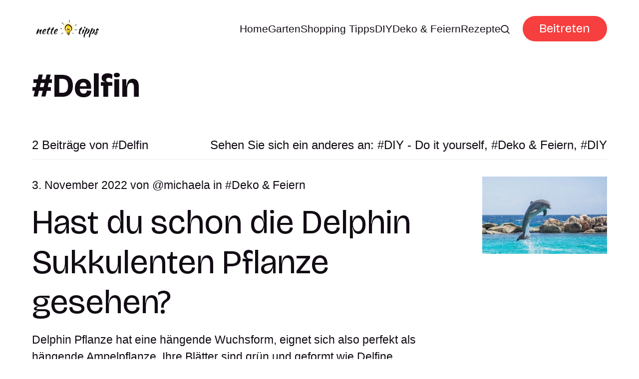

--- FILE ---
content_type: text/html; charset=utf-8
request_url: https://www.nettetipps.de/tag/delfin/
body_size: 5589
content:
<!DOCTYPE html>
<html lang="de">
	<head>
		<meta charset="utf-8">
		<meta http-equiv="X-UA-Compatible" content="IE=edge">
		<title>Delfin - Nette Tipps</title>
		<meta name="HandheldFriendly" content="True">
		<meta name="viewport" content="width=device-width, initial-scale=1">
		<link rel="preconnect" href="https://fonts.googleapis.com"> 
<link rel="preconnect" href="https://fonts.gstatic.com" crossorigin>
<link rel="preload" as="style" href="https://fonts.googleapis.com/css2?family=Bricolage+Grotesque:opsz,wght@12..96,400;12..96,700&display=swap">
<link rel="stylesheet" href="https://fonts.googleapis.com/css2?family=Bricolage+Grotesque:opsz,wght@12..96,400;12..96,700&display=swap">
		<link rel="stylesheet" type="text/css" href="https://www.nettetipps.de/assets/css/screen.css?v=feac891bbe">
		<script>
		/* getContrast.js
   		––––––––––––––––––––––––––––––––––––––––––––––––––––
   		Website : vanillajstoolkit.com/helpers/getcontrast
   		Authors : Chris Ferdinandi & Brian Suda
   		License : MIT
   		–––––––––––––––––––––––––––––––––––––––––––––––––––– */
		function getContrastBg(t){"use strict";return"#"===t.slice(0,1)&&(t=t.slice(1)),3===t.length&&(t=t.split("").map(function(t){return t+t}).join("")),128<=(299*parseInt(t.substr(0,2),16)+587*parseInt(t.substr(2,2),16)+114*parseInt(t.substr(4,2),16))/1e3?"is-light-bg":"is-dark-bg"}function getContrastAccent(t){"use strict";return"#"===t.slice(0,1)&&(t=t.slice(1)),3===t.length&&(t=t.split("").map(function(t){return t+t}).join("")),128<=(299*parseInt(t.substr(0,2),16)+587*parseInt(t.substr(2,2),16)+114*parseInt(t.substr(4,2),16))/1e3?"is-light-accent":"is-dark-accent"}
		</script>
		<style>
:root {
	--font-family-one: 'Bricolage Grotesque', sans-serif;
	--font-weight-one-regular: 400;
	--font-weight-one-bold: 700;

	--font-family-two: 'Bricolage Grotesque', sans-serif;
	--font-weight-two-regular: 400;
	--font-weight-two-bold: 700;

	--font-family-three: 'Bricolage Grotesque', sans-serif;
	--font-weight-three-regular: 400;
	--font-weight-three-bold: 700;

	--font-weight: 700;
}
</style>

		
		<link rel="icon" href="https://www.nettetipps.de/content/images/size/w256h256/2024/06/garten-tipps-icon.png" type="image/png">
    <link rel="canonical" href="https://www.nettetipps.de/tag/delfin/">
    <meta name="referrer" content="no-referrer-when-downgrade">
    
    <meta property="og:site_name" content="Nette Tipps">
    <meta property="og:type" content="website">
    <meta property="og:title" content="Delfin - Nette Tipps">
    <meta property="og:description" content="Entdecken Sie inspirierende Ideen und praktische Tipps für Ihr Zuhause und Ihren Garten. Bei Nettetipps finden Sie alles, was Sie für ein gemütliches und stilvolles Zuhause benötigen - von innovativen Einrichtungsideen über Gartenpflege bis hin zu DIY-Projekten. Lassen Sie sich von unseren Experten beraten und verwandeln Sie Ihr Zuhause in eine Wohlfühloase.">
    <meta property="og:url" content="https://www.nettetipps.de/tag/delfin/">
    <meta property="og:image" content="https://www.nettetipps.de/content/images/size/w1200/2024/06/maxim-berg-sURsAcl9eQQ-unsplash.jpg">
    <meta property="article:publisher" content="https://www.facebook.com/garten.nettetipps.de">
    <meta name="twitter:card" content="summary_large_image">
    <meta name="twitter:title" content="Delfin - Nette Tipps">
    <meta name="twitter:description" content="Entdecken Sie inspirierende Ideen und praktische Tipps für Ihr Zuhause und Ihren Garten. Bei Nettetipps finden Sie alles, was Sie für ein gemütliches und stilvolles Zuhause benötigen - von innovativen Einrichtungsideen über Gartenpflege bis hin zu DIY-Projekten. Lassen Sie sich von unseren Experten beraten und verwandeln Sie Ihr Zuhause in eine Wohlfühloase.">
    <meta name="twitter:url" content="https://www.nettetipps.de/tag/delfin/">
    <meta name="twitter:image" content="https://www.nettetipps.de/content/images/size/w1200/2024/06/maxim-berg-sURsAcl9eQQ-unsplash.jpg">
    <meta name="twitter:site" content="@hausandgarten">
    <meta property="og:image:width" content="1200">
    <meta property="og:image:height" content="750">
    
    <script type="application/ld+json">
{
    "@context": "https://schema.org",
    "@type": "Series",
    "publisher": {
        "@type": "Organization",
        "name": "Nette Tipps",
        "url": "https://www.nettetipps.de/",
        "logo": {
            "@type": "ImageObject",
            "url": "https://www.nettetipps.de/content/images/2024/06/nettetipps-2.png"
        }
    },
    "url": "https://www.nettetipps.de/tag/delfin/",
    "name": "Delfin",
    "mainEntityOfPage": "https://www.nettetipps.de/tag/delfin/"
}
    </script>

    <meta name="generator" content="Ghost 6.14">
    <link rel="alternate" type="application/rss+xml" title="Nette Tipps" href="https://www.nettetipps.de/rss/">
    <script defer src="https://cdn.jsdelivr.net/ghost/portal@~2.57/umd/portal.min.js" data-i18n="true" data-ghost="https://www.nettetipps.de/" data-key="1e50fa6d71469fcd01669596ec" data-api="https://nette-tipps.ghost.io/ghost/api/content/" data-locale="de" crossorigin="anonymous"></script><style id="gh-members-styles">.gh-post-upgrade-cta-content,
.gh-post-upgrade-cta {
    display: flex;
    flex-direction: column;
    align-items: center;
    font-family: -apple-system, BlinkMacSystemFont, 'Segoe UI', Roboto, Oxygen, Ubuntu, Cantarell, 'Open Sans', 'Helvetica Neue', sans-serif;
    text-align: center;
    width: 100%;
    color: #ffffff;
    font-size: 16px;
}

.gh-post-upgrade-cta-content {
    border-radius: 8px;
    padding: 40px 4vw;
}

.gh-post-upgrade-cta h2 {
    color: #ffffff;
    font-size: 28px;
    letter-spacing: -0.2px;
    margin: 0;
    padding: 0;
}

.gh-post-upgrade-cta p {
    margin: 20px 0 0;
    padding: 0;
}

.gh-post-upgrade-cta small {
    font-size: 16px;
    letter-spacing: -0.2px;
}

.gh-post-upgrade-cta a {
    color: #ffffff;
    cursor: pointer;
    font-weight: 500;
    box-shadow: none;
    text-decoration: underline;
}

.gh-post-upgrade-cta a:hover {
    color: #ffffff;
    opacity: 0.8;
    box-shadow: none;
    text-decoration: underline;
}

.gh-post-upgrade-cta a.gh-btn {
    display: block;
    background: #ffffff;
    text-decoration: none;
    margin: 28px 0 0;
    padding: 8px 18px;
    border-radius: 4px;
    font-size: 16px;
    font-weight: 600;
}

.gh-post-upgrade-cta a.gh-btn:hover {
    opacity: 0.92;
}</style>
    <script defer src="https://cdn.jsdelivr.net/ghost/sodo-search@~1.8/umd/sodo-search.min.js" data-key="1e50fa6d71469fcd01669596ec" data-styles="https://cdn.jsdelivr.net/ghost/sodo-search@~1.8/umd/main.css" data-sodo-search="https://nette-tipps.ghost.io/" data-locale="de" crossorigin="anonymous"></script>
    
    <link href="https://www.nettetipps.de/webmentions/receive/" rel="webmention">
    <script defer src="/public/cards.min.js?v=feac891bbe"></script>
    <link rel="stylesheet" type="text/css" href="/public/cards.min.css?v=feac891bbe">
    <script defer src="/public/member-attribution.min.js?v=feac891bbe"></script>
    <script defer src="/public/ghost-stats.min.js?v=feac891bbe" data-stringify-payload="false" data-datasource="analytics_events" data-storage="localStorage" data-host="https://www.nettetipps.de/.ghost/analytics/api/v1/page_hit"  tb_site_uuid="6f75c257-9279-4729-b946-4cfe1dd9f103" tb_post_uuid="undefined" tb_post_type="null" tb_member_uuid="undefined" tb_member_status="undefined"></script><style>:root {--ghost-accent-color: #f63f3e;}</style>
    <script async src="https://securepubads.g.doubleclick.net/tag/js/gpt.js"></script>
<script type="module" src="https://cdn.nuload.net/nettetipps_de/ad.js"></script>
		
	</head>
	<body class="tag-template tag-delfin">
		<script>!function(){"use strict";const t=document.body,e=getComputedStyle(t).getPropertyValue("--ghost-bg-color").trim();e&&t.classList.add(getContrastBg(e))}(),function(){"use strict";const t=document.body,e=getComputedStyle(t).getPropertyValue("--ghost-accent-color").trim();e&&t.classList.add(getContrastAccent(e))}();</script>
		<header class="header-section">
	<div class="header-wrap">
		<div class="header-logo g-logo is-header">	<a href="https://www.nettetipps.de"><img src="https://www.nettetipps.de/content/images/2024/06/nettetipps-2.png" alt="Nette Tipps home"></a>
</div>
		<div class="header-content">
			<span class="header-search is-desktop" data-ghost-search><svg role="img" viewBox="0 0 24 24" xmlns="http://www.w3.org/2000/svg"><path d="M16.877 18.456l5.01 5.011c.208.197.484.308.771.308a1.118 1.118 0 00.809-1.888l-5.011-5.01c3.233-4.022 2.983-9.923-.746-13.654l-.291-.29a.403.403 0 00-.095-.075C13.307-.77 7.095-.649 3.223 3.223c-3.997 3.998-3.997 10.489 0 14.485 3.731 3.731 9.633 3.981 13.654.748zm-.784-13.617a7.96 7.96 0 010 11.254 7.961 7.961 0 01-11.253 0 7.96 7.96 0 010-11.254 7.961 7.961 0 0111.253 0z"/></svg>Ideen suchen</span>
			<input class="header-toggle" id="toggle" type="checkbox">
			<label for="toggle">
				<span>
					<span class="bar"></span>
					<span class="bar"></span>
					<span class="bar"></span>
				</span>
			</label>
			<span class="header-search is-mobile" data-ghost-search><svg role="img" viewBox="0 0 24 24" xmlns="http://www.w3.org/2000/svg"><path d="M16.877 18.456l5.01 5.011c.208.197.484.308.771.308a1.118 1.118 0 00.809-1.888l-5.011-5.01c3.233-4.022 2.983-9.923-.746-13.654l-.291-.29a.403.403 0 00-.095-.075C13.307-.77 7.095-.649 3.223 3.223c-3.997 3.998-3.997 10.489 0 14.485 3.731 3.731 9.633 3.981 13.654.748zm-.784-13.617a7.96 7.96 0 010 11.254 7.961 7.961 0 01-11.253 0 7.96 7.96 0 010-11.254 7.961 7.961 0 0111.253 0z"/></svg></span>
			<nav class="header-nav"><ul>
	<li class="g-font-xxs"><a href="https://www.nettetipps.de/">Home</a></li>
	<li class="g-font-xxs"><a href="https://www.nettetipps.de/tag/garten/">Garten</a></li>
	<li class="g-font-xxs"><a href="https://www.nettetipps.de/tag/shopping-tipps/">Shopping Tipps</a></li>
	<li class="g-font-xxs"><a href="https://www.nettetipps.de/tag/diy-do-it-yourself/">DIY</a></li>
	<li class="g-font-xxs"><a href="https://www.nettetipps.de/tag/deko-feiern/">Deko &amp; Feiern</a></li>
	<li class="g-font-xxs"><a href="https://www.nettetipps.de/tag/rezepte/">Rezepte</a></li>
	
	<li class="header-search is-desktop-icon" data-ghost-search><svg role="img" viewBox="0 0 24 24" xmlns="http://www.w3.org/2000/svg"><path d="M16.877 18.456l5.01 5.011c.208.197.484.308.771.308a1.118 1.118 0 00.809-1.888l-5.011-5.01c3.233-4.022 2.983-9.923-.746-13.654l-.291-.29a.403.403 0 00-.095-.075C13.307-.77 7.095-.649 3.223 3.223c-3.997 3.998-3.997 10.489 0 14.485 3.731 3.731 9.633 3.981 13.654.748zm-.784-13.617a7.96 7.96 0 010 11.254 7.961 7.961 0 01-11.253 0 7.96 7.96 0 010-11.254 7.961 7.961 0 0111.253 0z"/></svg></li>
</ul>
<ul><li class="header-login is-signup"><a 		href="javascript:" data-portal="signup"
 class="g-btn">Beitreten</a></li>
</ul>
</nav>
	</div>
</div>
</header>		<main class="g-grid-template g-child-site">
			<div class="archive-section hero-section">
	<div class="g-content">
		<h1 class="g-img-inline g-font-xl"><span class="suffix-tag">Delfin</span></h1>
	</div>
</div>
<div class="loop-section">
	<div class="g-label g-grid">
		<small class="g-font-s">2 Beiträge von <span class="suffix-tag">Delfin</span></small>
		<small class="is-tags g-font-s">Sehen Sie sich ein anderes an: <a href="/tag/diy-do-it-yourself/" class="suffix-tag">DIY - Do it yourself</a>, <a href="/tag/deko-feiern/" class="suffix-tag">Deko &amp; Feiern</a>, <a href="/tag/diy/" class="suffix-tag">DIY</a></small>
	</div>
	<div class="loop-wrap is-feed is-list">
		<article class="item g-grid">
	<a href="/hast-du-schon-die-delphin-sukkulenten-pflanze-gesehen/" class="item-img g-img g-img-orientation is-landscape"><picture>
	<source srcset="/content/images/size/w300/format/webp/app/uploads/2022/11/963cec54001b87412bf828ae48ddcb3f.jpg 300w,
					/content/images/size/w600/format/webp/app/uploads/2022/11/963cec54001b87412bf828ae48ddcb3f.jpg 600w"
	sizes="(max-width:480px) 300px, 600px"
	type="image/webp">
	<img srcset="/content/images/size/w300/app/uploads/2022/11/963cec54001b87412bf828ae48ddcb3f.jpg 300w,
				 /content/images/size/w600/app/uploads/2022/11/963cec54001b87412bf828ae48ddcb3f.jpg 600w"
	sizes="(max-width:480px) 300px, 600px"
	src="/content/images/size/w600/app/uploads/2022/11/963cec54001b87412bf828ae48ddcb3f.jpg"
	loading="lazy"
	alt="Hast du schon die Delphin Sukkulenten Pflanze gesehen?">
	</picture></a>
	<div class="g-content">
		<div class="item-meta g-meta g-font-xs">
			 3. November 2022 
 von <a href="/author/michaela/" class="suffix-author">michaela</a>


in <a href="/tag/deko-feiern/" class="suffix-tag">Deko &amp; Feiern</a>
		</div>
		<h2 class="g-font-xl"><a href="/hast-du-schon-die-delphin-sukkulenten-pflanze-gesehen/">Hast du schon die Delphin Sukkulenten Pflanze gesehen?</a></h2>
		<p class="g-font-xs">
			Delphin Pflanze hat eine hängende Wuchsform, eignet sich also perfekt als hängende Ampelpflanze. Ihre Blätter sind grün und geformt wie Delfine.
		</p>
			</div>
</article>				<article class="item g-grid">
	<a href="/nette-kleine-delfin-pflanze/" class="item-img g-img g-img-orientation is-landscape"><picture>
	<source srcset="/content/images/size/w300/format/webp/app/uploads/2017/05/img_8166.jpg 300w,
					/content/images/size/w600/format/webp/app/uploads/2017/05/img_8166.jpg 600w"
	sizes="(max-width:480px) 300px, 600px"
	type="image/webp">
	<img srcset="/content/images/size/w300/app/uploads/2017/05/img_8166.jpg 300w,
				 /content/images/size/w600/app/uploads/2017/05/img_8166.jpg 600w"
	sizes="(max-width:480px) 300px, 600px"
	src="/content/images/size/w600/app/uploads/2017/05/img_8166.jpg"
	loading="lazy"
	alt="Nette kleine Delfin-Pflanze">
	</picture></a>
	<div class="g-content">
		<div class="item-meta g-meta g-font-xs">
			 3. Mai 2017 
 von <a href="/author/barbora/" class="suffix-author">barbora</a>


in <a href="/tag/lifestyle/" class="suffix-tag">Lifestyle</a>
		</div>
		<h2 class="g-font-xl"><a href="/nette-kleine-delfin-pflanze/">Nette kleine Delfin-Pflanze</a></h2>
		<p class="g-font-xs">
			…eine Pflanze, deren Blätter aussehen wie kleine Delfine, die durch Wellen springen 🙂
		</p>
			</div>
</article>			</div>
</div>
<small class="g-label g-font-s">Im Rampenlicht <a href="/tag/deko-feiern/" class="suffix-tag">Deko &amp; Feiern</a></small>

<div class="spotlight-section g-grid-template g-bg get-contrast g-parent-full g-child-site">
	<div class="loop-wrap is-spotlight g-grid is-five">
		<article class="item">
	<a href="/upcycling-ideen-fuer-alte-buecher/" class="item-img g-img g-img-orientation is-landscape"><picture>
	<source srcset="/content/images/size/w300/format/webp/app/uploads/2019/08/befunky-collage-10.jpg 300w,
					/content/images/size/w600/format/webp/app/uploads/2019/08/befunky-collage-10.jpg 600w"
	sizes="(max-width:480px) 300px, 600px"
	type="image/webp">
	<img srcset="/content/images/size/w300/app/uploads/2019/08/befunky-collage-10.jpg 300w,
				 /content/images/size/w600/app/uploads/2019/08/befunky-collage-10.jpg 600w"
	sizes="(max-width:480px) 300px, 600px"
	src="/content/images/size/w600/app/uploads/2019/08/befunky-collage-10.jpg"
	loading="lazy"
	alt="10+ Kreative Upcycling-Ideen für alte Bücher">
	</picture></a>
	<div class="g-content">
		<h2 class="g-font-s"><a href="/upcycling-ideen-fuer-alte-buecher/">10+ Kreative Upcycling-Ideen für alte Bücher</a></h2>
	</div>
</article>		<article class="item">
	<a href="/ostergeschenke-verpacken-mit-diesen-10-originellen-diy-ideen/" class="item-img g-img g-img-orientation is-landscape"><picture>
	<source srcset="/content/images/size/w300/format/webp/app/uploads/2018/03/befunky-collage-138.jpg 300w,
					/content/images/size/w600/format/webp/app/uploads/2018/03/befunky-collage-138.jpg 600w"
	sizes="(max-width:480px) 300px, 600px"
	type="image/webp">
	<img srcset="/content/images/size/w300/app/uploads/2018/03/befunky-collage-138.jpg 300w,
				 /content/images/size/w600/app/uploads/2018/03/befunky-collage-138.jpg 600w"
	sizes="(max-width:480px) 300px, 600px"
	src="/content/images/size/w600/app/uploads/2018/03/befunky-collage-138.jpg"
	loading="lazy"
	alt="Ostergeschenke verpacken mit diesen 10 originellen DIY Ideen">
	</picture></a>
	<div class="g-content">
		<h2 class="g-font-s"><a href="/ostergeschenke-verpacken-mit-diesen-10-originellen-diy-ideen/">Ostergeschenke verpacken mit diesen 10 originellen DIY Ideen</a></h2>
	</div>
</article>		<article class="item">
	<a href="/suesse-muttertagsgeschenke-mit-kindern-basteln1/" class="item-img g-img g-img-orientation is-landscape"><picture>
	<source srcset="/content/images/size/w300/format/webp/app/uploads/2017/05/muttertag-basteln-muttertagskarte-fuer-kinderg-1.jpg 300w,
					/content/images/size/w600/format/webp/app/uploads/2017/05/muttertag-basteln-muttertagskarte-fuer-kinderg-1.jpg 600w"
	sizes="(max-width:480px) 300px, 600px"
	type="image/webp">
	<img srcset="/content/images/size/w300/app/uploads/2017/05/muttertag-basteln-muttertagskarte-fuer-kinderg-1.jpg 300w,
				 /content/images/size/w600/app/uploads/2017/05/muttertag-basteln-muttertagskarte-fuer-kinderg-1.jpg 600w"
	sizes="(max-width:480px) 300px, 600px"
	src="/content/images/size/w600/app/uploads/2017/05/muttertag-basteln-muttertagskarte-fuer-kinderg-1.jpg"
	loading="lazy"
	alt="Süße Muttertagsgeschenke mit Kindern basteln">
	</picture></a>
	<div class="g-content">
		<h2 class="g-font-s"><a href="/suesse-muttertagsgeschenke-mit-kindern-basteln1/">Süße Muttertagsgeschenke mit Kindern basteln</a></h2>
	</div>
</article>		<article class="item">
	<a href="/15-upcycling-ideen-aus-alter-naehmaschine/" class="item-img g-img g-img-orientation is-landscape"><picture>
	<source srcset="/content/images/size/w300/format/webp/app/uploads/2019/04/fotojet-79.jpg 300w,
					/content/images/size/w600/format/webp/app/uploads/2019/04/fotojet-79.jpg 600w"
	sizes="(max-width:480px) 300px, 600px"
	type="image/webp">
	<img srcset="/content/images/size/w300/app/uploads/2019/04/fotojet-79.jpg 300w,
				 /content/images/size/w600/app/uploads/2019/04/fotojet-79.jpg 600w"
	sizes="(max-width:480px) 300px, 600px"
	src="/content/images/size/w600/app/uploads/2019/04/fotojet-79.jpg"
	loading="lazy"
	alt="17 stilvolle Upcycling Ideen aus alter Nähmaschine">
	</picture></a>
	<div class="g-content">
		<h2 class="g-font-s"><a href="/15-upcycling-ideen-aus-alter-naehmaschine/">17 stilvolle Upcycling Ideen aus alter Nähmaschine</a></h2>
	</div>
</article>		<article class="item">
	<a href="/baumscheiben-und-holz-kreative-projekte-fuer-euren-garten-01-01/" class="item-img g-img g-img-orientation is-landscape"><picture>
	<source srcset="/content/images/size/w300/format/webp/app/uploads/2021/08/screenshot-2022-01-29-at-09.54.15.png 300w,
					/content/images/size/w600/format/webp/app/uploads/2021/08/screenshot-2022-01-29-at-09.54.15.png 600w"
	sizes="(max-width:480px) 300px, 600px"
	type="image/webp">
	<img srcset="/content/images/size/w300/app/uploads/2021/08/screenshot-2022-01-29-at-09.54.15.png 300w,
				 /content/images/size/w600/app/uploads/2021/08/screenshot-2022-01-29-at-09.54.15.png 600w"
	sizes="(max-width:480px) 300px, 600px"
	src="/content/images/size/w600/app/uploads/2021/08/screenshot-2022-01-29-at-09.54.15.png"
	loading="lazy"
	alt="Sehr originelle Gartengestaltung mit Baumscheiben und Holz">
	</picture></a>
	<div class="g-content">
		<h2 class="g-font-s"><a href="/baumscheiben-und-holz-kreative-projekte-fuer-euren-garten-01-01/">Sehr originelle Gartengestaltung mit Baumscheiben und Holz</a></h2>
	</div>
</article>	</div>
</div>
<div class="subscribe-section g-grid-template g-parent-full g-child-site is-cover" style="background-image:url(/content/images/size/w1600/2024/06/maxim-berg-sURsAcl9eQQ-unsplash.jpg)">
	<form data-members-form="subscribe" data-members-autoredirect="false" class="subscribe-wrap g-grid">
		<div class="subscribe-content">
			<small class="g-label g-font-s">Newsletter</small>
			<input data-members-email type="email" placeholder="Geben Sie Ihre E-Mail-Adresse ein" aria-label="Geben Sie Ihre E-Mail-Adresse ein" class="g-font-l" required>
		</div>
		<div>
			<button type="submit" class="subscribe-btn g-btn">Abonnieren</button>
		</div>
	</form>
	<div class="subscribe-alert">
		<span class="alert-loading g-alert g-font-xxxxs">Wir bearbeiten Ihre Anfrage...</span>
		<span class="alert-success g-alert g-font-xxxxs">Bitte überprüfen Sie Ihren Posteingang und klicken Sie auf den Link, um Ihr Abonnement zu bestätigen.</span>
		<span class="alert-error g-alert g-font-xxxxs">Beim Senden der E-Mail ist ein Fehler aufgetreten</span>
	</div>
</div>

		</main>
		<footer class="footer-section g-grid-template g-child-site">
	<div class="footer-wrap">
		<div class="footer-content">
			<div>
				<div class="footer-logo g-logo is-footer">	<a href="https://www.nettetipps.de"><img src="https://www.nettetipps.de/content/images/2024/06/nettetipps-2.png" alt="Nette Tipps home"></a>
</div>
				<p class="footer-description g-font-s">Nettetipps - Ihre Quelle für Haus und Gartengestaltungsideen</p>
			</div>
			<ul class="footer-social">
				<li><a href="https://www.facebook.com/garten.nettetipps.de" target="_blank" rel="noopener" aria-label="link Facebook"><svg role="img" viewBox="0 0 24 24" xmlns="http://www.w3.org/2000/svg"><path d="M23.9981 11.9991C23.9981 5.37216 18.626 0 11.9991 0C5.37216 0 0 5.37216 0 11.9991C0 17.9882 4.38789 22.9522 10.1242 23.8524V15.4676H7.07758V11.9991H10.1242V9.35553C10.1242 6.34826 11.9156 4.68714 14.6564 4.68714C15.9692 4.68714 17.3424 4.92149 17.3424 4.92149V7.87439H15.8294C14.3388 7.87439 13.8739 8.79933 13.8739 9.74824V11.9991H17.2018L16.6698 15.4676H13.8739V23.8524C19.6103 22.9522 23.9981 17.9882 23.9981 11.9991Z"/></svg></a></li>
				<li><a href="https://x.com/hausandgarten" target="_blank" rel="noopener" aria-label="link X"><svg role="img" viewBox="0 0 24 24" xmlns="http://www.w3.org/2000/svg"><path d="M18.901 1.153h3.68l-8.04 9.19L24 22.846h-7.406l-5.8-7.584-6.638 7.584H.474l8.6-9.83L0 1.154h7.594l5.243 6.932ZM17.61 20.644h2.039L6.486 3.24H4.298Z"/></svg></a></li>
				
							</ul>
		</div>
		<ul class="footer-columns">
			<li class="footer-item"><h3 class="g-font-m">Links</h3><ul>
<li class="g-font-xxs"><a href="#/portal/">Sign up</a></li>
</ul></li>

		</ul>
	</div>
	<div class="g-font-xxxxs">
		&copy;<a href="https://www.nettetipps.de"> Nette Tipps</a> 2026. Veröffentlicht mit <a href="https://ghost.org" target="_blank" rel="noopener noreferrer">Ghost</a> und <a href="https://fueko.net" target="_blank" rel="noopener">Myoan</a>.
	</div>
</footer>		<script src="https://www.nettetipps.de/assets/js/global.js?v=feac891bbe"></script>
		<script src="https://www.nettetipps.de/assets/js/index.js?v=feac891bbe"></script>
		
		
	</body>
</html>

--- FILE ---
content_type: text/html; charset=utf-8
request_url: https://www.google.com/recaptcha/api2/aframe
body_size: 267
content:
<!DOCTYPE HTML><html><head><meta http-equiv="content-type" content="text/html; charset=UTF-8"></head><body><script nonce="_TI9BUwSCDvvlxAtfwDjag">/** Anti-fraud and anti-abuse applications only. See google.com/recaptcha */ try{var clients={'sodar':'https://pagead2.googlesyndication.com/pagead/sodar?'};window.addEventListener("message",function(a){try{if(a.source===window.parent){var b=JSON.parse(a.data);var c=clients[b['id']];if(c){var d=document.createElement('img');d.src=c+b['params']+'&rc='+(localStorage.getItem("rc::a")?sessionStorage.getItem("rc::b"):"");window.document.body.appendChild(d);sessionStorage.setItem("rc::e",parseInt(sessionStorage.getItem("rc::e")||0)+1);localStorage.setItem("rc::h",'1769635701369');}}}catch(b){}});window.parent.postMessage("_grecaptcha_ready", "*");}catch(b){}</script></body></html>

--- FILE ---
content_type: application/javascript; charset=UTF-8
request_url: https://www.nettetipps.de/assets/js/global.js?v=feac891bbe
body_size: 1299
content:
/* Minor scripts
   –––––––––––––––––––––––––––––––––––––––––––––––––––– 
   Website : fueko.net
   Author  : fueko
   –––––––––––––––––––––––––––––––––––––––––––––––––––– */
/* Dropdown */
!function(){function e(e){e.matches&&(t.checked=!1)}const t=document.getElementById("toggle"),o=document.querySelector(".header-dropdown"),n=document.querySelectorAll(".header-toggle:checked");if(o&&(o.addEventListener("click",function(){o.classList.toggle("is-active")}),document.addEventListener("click",function(e){e.target.closest(".header-dropdown")||o.classList.remove("is-active")})),n){const l=window.matchMedia("(min-width: 1024px)");l.addListener(e),e(l)}}();

/* Hide footer when is empty and add counter to parent div */
!function(){const e=document.querySelector(".footer-columns li"),o=document.querySelector(".footer-columns");o.classList.add("items-"+o.children.length),e||o.remove()}();

/* FlexMasonry [with custom changes]
   –––––––––––––––––––––––––––––––––––––––––––––––––––– 
   Version : [based on] 0.2.3
   Website : flexmasonry.vercel.app
   Repo    : github.com/gilbitron/flexmasonry
   Author  : Gilbert Pellegrom
   License : MIT
   –––––––––––––––––––––––––––––––––––––––––––––––––––– */
var FlexMasonry=function(f){function g(b){if(a[b])return a[b].exports;var c=a[b]={i:b,l:!1,exports:{}};return f[b].call(c.exports,c,c.exports,g),c.l=!0,c.exports}var a={};return g.m=f,g.c=a,g.d=function(b,a,c){g.o(b,a)||Object.defineProperty(b,a,{enumerable:!0,get:c})},g.r=function(b){"undefined"!=typeof Symbol&&Symbol.toStringTag&&Object.defineProperty(b,Symbol.toStringTag,{value:"Module"}),Object.defineProperty(b,"__esModule",{value:!0})},g.t=function(e,b){if(1&b&&(e=g(e)),8&b)return e;if(4&b&&"object"==typeof e&&e&&e.__esModule)return e;var c=Object.create(null);if(g.r(c),Object.defineProperty(c,"default",{enumerable:!0,value:e}),2&b&&"string"!=typeof e)for(var d in e)g.d(c,d,function(a){return e[a]}.bind(null,d));return c},g.n=function(b){var a=b&&b.__esModule?function(){return b.default}:function(){return b};return g.d(a,"a",a),a},g.o=function(c,a){return Object.prototype.hasOwnProperty.call(c,a)},g.p="",g(g.s=0)}([function(d,a,b){b(1),d.exports=b(2)},function(){},function(i,b,e){"use strict";function g(){r.forEach(function(b){o(b)})}function h(){d&&window.cancelAnimationFrame(d),d=window.requestAnimationFrame(function(){a()})}function o(d){if(2>f())return void d.style.removeProperty("height");let g=[];Array.from(d.children).forEach(function(b){if(!b.classList.contains("footer-break")){const a=window.getComputedStyle(b),c=a.getPropertyValue("order"),d=a.getPropertyValue("height");g[c-1]||(g[c-1]=0),g[c-1]+=Math.ceil(parseFloat(d))}});const a=Math.max(...g);d.style.height=a+"px"}function j(c){const a=c.getElementsByTagName("span");if(Array.from(a).length!==f()-1)for(let a=1;a<f();a++){const a=document.createElement("span");a.classList.add("footer-break"),a.setAttribute("aria-hidden",true),c.appendChild(a)}}function c(b){b.classList.contains("cols-"+f())||(b.className=b.className.replace(/(cols-\d+)/,""),b.classList.add("cols-"+f()))}function f(){const c=Object.keys(m.breakpointCols);for(const a of c)if(window.matchMedia("("+a+")").matches)return m.breakpointCols[a];return 1}function k(d,a={}){return m=Object.assign(l,a),c(d),function(c){const a=c.getElementsByTagName("span");Array.from(a).length!==f()-1&&Array.from(a).forEach(function(b){b.parentNode.removeChild(b)})}(d),j(d),o(d),this}function a(c={}){return r.forEach(function(a){k(a,c)}),this}e.r(b);const l={breakpointCols:{"min-width:1480px":5,"min-width:1000px":4,"min-width:700px":3,"min-width:0px":2}};let d=null,m={},r=[];b.default={init:function(a,b={}){return r="string"==typeof a?document.querySelectorAll(a):a,m=Object.assign(l,b),r.forEach(function(b){!function(b){c(b),j(b)}(b),o(b)}),window.addEventListener("load",g),window.addEventListener("resize",h),this},refresh:k,refreshAll:a,destroyAll:function(){window.removeEventListener("load",g),window.removeEventListener("resize",h)}}}]).default;

/* Custom settings for 'FlexMasonry' */
FlexMasonry.init('.footer-columns');

--- FILE ---
content_type: application/javascript; charset=utf-8
request_url: https://fundingchoicesmessages.google.com/f/AGSKWxXVmv_FMxPgAXtF1T8JYYO0oN0m3AcPbzHAag0SyZzjWnEzAjbwUgAVXO91CJhD5cSTV39dRR5G8emei4JrpWlTffu9XJ-yR9U3WM5fkgg-_JVu9ZXt3CTlY2FjQ0-5o9mc6cjMBa40Pun-WjuWiqJqpuLLsJylTof77rNH2gaVpJOZgASqTy3E_LVx/_/newAdsScript._asyncspc..com/ad2//bbad4./peeltl.
body_size: -1284
content:
window['59be20ad-1b50-45af-88d9-e68299e1a04b'] = true;